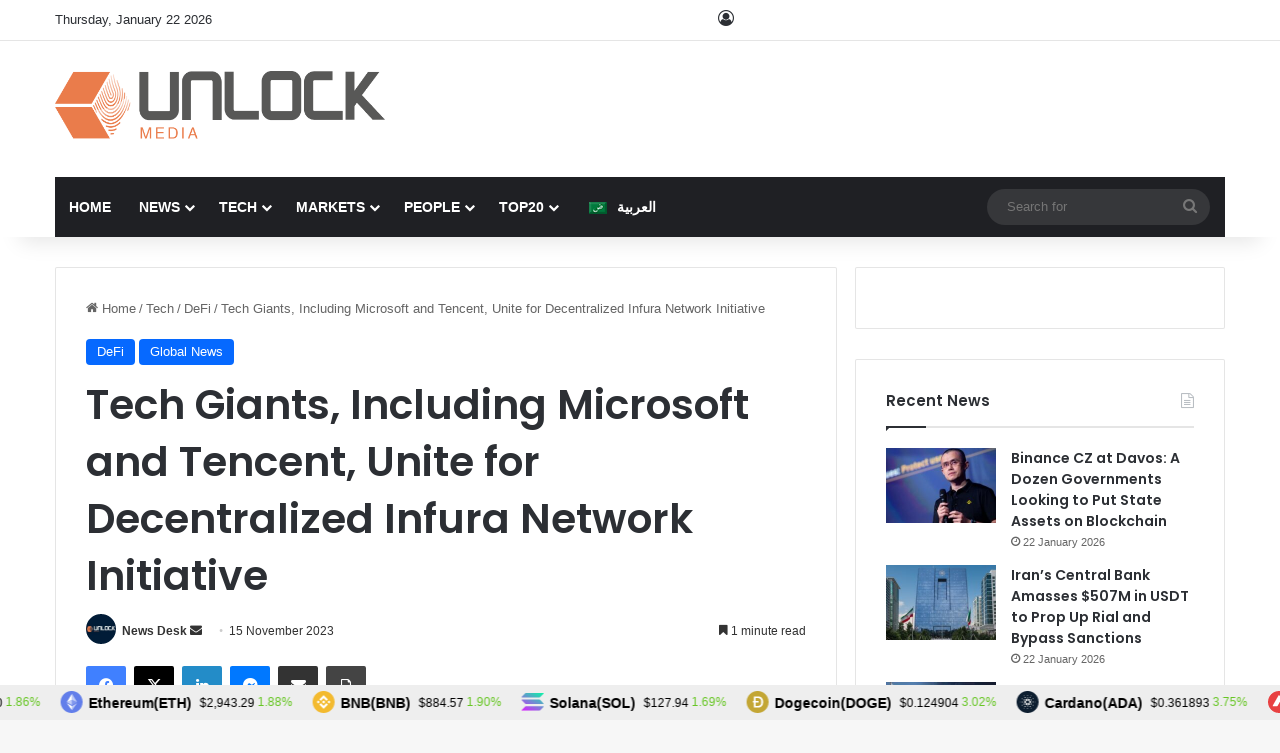

--- FILE ---
content_type: text/html; charset=utf-8
request_url: https://www.google.com/recaptcha/api2/anchor?ar=1&k=6Lexo0EcAAAAAGhgIluKcq3anzVxvppbPEHWlX_m&co=aHR0cHM6Ly93d3cudW5sb2NrLWJjLmNvbTo0NDM.&hl=en&v=PoyoqOPhxBO7pBk68S4YbpHZ&size=invisible&anchor-ms=20000&execute-ms=30000&cb=fikfnlrhvo0a
body_size: 49854
content:
<!DOCTYPE HTML><html dir="ltr" lang="en"><head><meta http-equiv="Content-Type" content="text/html; charset=UTF-8">
<meta http-equiv="X-UA-Compatible" content="IE=edge">
<title>reCAPTCHA</title>
<style type="text/css">
/* cyrillic-ext */
@font-face {
  font-family: 'Roboto';
  font-style: normal;
  font-weight: 400;
  font-stretch: 100%;
  src: url(//fonts.gstatic.com/s/roboto/v48/KFO7CnqEu92Fr1ME7kSn66aGLdTylUAMa3GUBHMdazTgWw.woff2) format('woff2');
  unicode-range: U+0460-052F, U+1C80-1C8A, U+20B4, U+2DE0-2DFF, U+A640-A69F, U+FE2E-FE2F;
}
/* cyrillic */
@font-face {
  font-family: 'Roboto';
  font-style: normal;
  font-weight: 400;
  font-stretch: 100%;
  src: url(//fonts.gstatic.com/s/roboto/v48/KFO7CnqEu92Fr1ME7kSn66aGLdTylUAMa3iUBHMdazTgWw.woff2) format('woff2');
  unicode-range: U+0301, U+0400-045F, U+0490-0491, U+04B0-04B1, U+2116;
}
/* greek-ext */
@font-face {
  font-family: 'Roboto';
  font-style: normal;
  font-weight: 400;
  font-stretch: 100%;
  src: url(//fonts.gstatic.com/s/roboto/v48/KFO7CnqEu92Fr1ME7kSn66aGLdTylUAMa3CUBHMdazTgWw.woff2) format('woff2');
  unicode-range: U+1F00-1FFF;
}
/* greek */
@font-face {
  font-family: 'Roboto';
  font-style: normal;
  font-weight: 400;
  font-stretch: 100%;
  src: url(//fonts.gstatic.com/s/roboto/v48/KFO7CnqEu92Fr1ME7kSn66aGLdTylUAMa3-UBHMdazTgWw.woff2) format('woff2');
  unicode-range: U+0370-0377, U+037A-037F, U+0384-038A, U+038C, U+038E-03A1, U+03A3-03FF;
}
/* math */
@font-face {
  font-family: 'Roboto';
  font-style: normal;
  font-weight: 400;
  font-stretch: 100%;
  src: url(//fonts.gstatic.com/s/roboto/v48/KFO7CnqEu92Fr1ME7kSn66aGLdTylUAMawCUBHMdazTgWw.woff2) format('woff2');
  unicode-range: U+0302-0303, U+0305, U+0307-0308, U+0310, U+0312, U+0315, U+031A, U+0326-0327, U+032C, U+032F-0330, U+0332-0333, U+0338, U+033A, U+0346, U+034D, U+0391-03A1, U+03A3-03A9, U+03B1-03C9, U+03D1, U+03D5-03D6, U+03F0-03F1, U+03F4-03F5, U+2016-2017, U+2034-2038, U+203C, U+2040, U+2043, U+2047, U+2050, U+2057, U+205F, U+2070-2071, U+2074-208E, U+2090-209C, U+20D0-20DC, U+20E1, U+20E5-20EF, U+2100-2112, U+2114-2115, U+2117-2121, U+2123-214F, U+2190, U+2192, U+2194-21AE, U+21B0-21E5, U+21F1-21F2, U+21F4-2211, U+2213-2214, U+2216-22FF, U+2308-230B, U+2310, U+2319, U+231C-2321, U+2336-237A, U+237C, U+2395, U+239B-23B7, U+23D0, U+23DC-23E1, U+2474-2475, U+25AF, U+25B3, U+25B7, U+25BD, U+25C1, U+25CA, U+25CC, U+25FB, U+266D-266F, U+27C0-27FF, U+2900-2AFF, U+2B0E-2B11, U+2B30-2B4C, U+2BFE, U+3030, U+FF5B, U+FF5D, U+1D400-1D7FF, U+1EE00-1EEFF;
}
/* symbols */
@font-face {
  font-family: 'Roboto';
  font-style: normal;
  font-weight: 400;
  font-stretch: 100%;
  src: url(//fonts.gstatic.com/s/roboto/v48/KFO7CnqEu92Fr1ME7kSn66aGLdTylUAMaxKUBHMdazTgWw.woff2) format('woff2');
  unicode-range: U+0001-000C, U+000E-001F, U+007F-009F, U+20DD-20E0, U+20E2-20E4, U+2150-218F, U+2190, U+2192, U+2194-2199, U+21AF, U+21E6-21F0, U+21F3, U+2218-2219, U+2299, U+22C4-22C6, U+2300-243F, U+2440-244A, U+2460-24FF, U+25A0-27BF, U+2800-28FF, U+2921-2922, U+2981, U+29BF, U+29EB, U+2B00-2BFF, U+4DC0-4DFF, U+FFF9-FFFB, U+10140-1018E, U+10190-1019C, U+101A0, U+101D0-101FD, U+102E0-102FB, U+10E60-10E7E, U+1D2C0-1D2D3, U+1D2E0-1D37F, U+1F000-1F0FF, U+1F100-1F1AD, U+1F1E6-1F1FF, U+1F30D-1F30F, U+1F315, U+1F31C, U+1F31E, U+1F320-1F32C, U+1F336, U+1F378, U+1F37D, U+1F382, U+1F393-1F39F, U+1F3A7-1F3A8, U+1F3AC-1F3AF, U+1F3C2, U+1F3C4-1F3C6, U+1F3CA-1F3CE, U+1F3D4-1F3E0, U+1F3ED, U+1F3F1-1F3F3, U+1F3F5-1F3F7, U+1F408, U+1F415, U+1F41F, U+1F426, U+1F43F, U+1F441-1F442, U+1F444, U+1F446-1F449, U+1F44C-1F44E, U+1F453, U+1F46A, U+1F47D, U+1F4A3, U+1F4B0, U+1F4B3, U+1F4B9, U+1F4BB, U+1F4BF, U+1F4C8-1F4CB, U+1F4D6, U+1F4DA, U+1F4DF, U+1F4E3-1F4E6, U+1F4EA-1F4ED, U+1F4F7, U+1F4F9-1F4FB, U+1F4FD-1F4FE, U+1F503, U+1F507-1F50B, U+1F50D, U+1F512-1F513, U+1F53E-1F54A, U+1F54F-1F5FA, U+1F610, U+1F650-1F67F, U+1F687, U+1F68D, U+1F691, U+1F694, U+1F698, U+1F6AD, U+1F6B2, U+1F6B9-1F6BA, U+1F6BC, U+1F6C6-1F6CF, U+1F6D3-1F6D7, U+1F6E0-1F6EA, U+1F6F0-1F6F3, U+1F6F7-1F6FC, U+1F700-1F7FF, U+1F800-1F80B, U+1F810-1F847, U+1F850-1F859, U+1F860-1F887, U+1F890-1F8AD, U+1F8B0-1F8BB, U+1F8C0-1F8C1, U+1F900-1F90B, U+1F93B, U+1F946, U+1F984, U+1F996, U+1F9E9, U+1FA00-1FA6F, U+1FA70-1FA7C, U+1FA80-1FA89, U+1FA8F-1FAC6, U+1FACE-1FADC, U+1FADF-1FAE9, U+1FAF0-1FAF8, U+1FB00-1FBFF;
}
/* vietnamese */
@font-face {
  font-family: 'Roboto';
  font-style: normal;
  font-weight: 400;
  font-stretch: 100%;
  src: url(//fonts.gstatic.com/s/roboto/v48/KFO7CnqEu92Fr1ME7kSn66aGLdTylUAMa3OUBHMdazTgWw.woff2) format('woff2');
  unicode-range: U+0102-0103, U+0110-0111, U+0128-0129, U+0168-0169, U+01A0-01A1, U+01AF-01B0, U+0300-0301, U+0303-0304, U+0308-0309, U+0323, U+0329, U+1EA0-1EF9, U+20AB;
}
/* latin-ext */
@font-face {
  font-family: 'Roboto';
  font-style: normal;
  font-weight: 400;
  font-stretch: 100%;
  src: url(//fonts.gstatic.com/s/roboto/v48/KFO7CnqEu92Fr1ME7kSn66aGLdTylUAMa3KUBHMdazTgWw.woff2) format('woff2');
  unicode-range: U+0100-02BA, U+02BD-02C5, U+02C7-02CC, U+02CE-02D7, U+02DD-02FF, U+0304, U+0308, U+0329, U+1D00-1DBF, U+1E00-1E9F, U+1EF2-1EFF, U+2020, U+20A0-20AB, U+20AD-20C0, U+2113, U+2C60-2C7F, U+A720-A7FF;
}
/* latin */
@font-face {
  font-family: 'Roboto';
  font-style: normal;
  font-weight: 400;
  font-stretch: 100%;
  src: url(//fonts.gstatic.com/s/roboto/v48/KFO7CnqEu92Fr1ME7kSn66aGLdTylUAMa3yUBHMdazQ.woff2) format('woff2');
  unicode-range: U+0000-00FF, U+0131, U+0152-0153, U+02BB-02BC, U+02C6, U+02DA, U+02DC, U+0304, U+0308, U+0329, U+2000-206F, U+20AC, U+2122, U+2191, U+2193, U+2212, U+2215, U+FEFF, U+FFFD;
}
/* cyrillic-ext */
@font-face {
  font-family: 'Roboto';
  font-style: normal;
  font-weight: 500;
  font-stretch: 100%;
  src: url(//fonts.gstatic.com/s/roboto/v48/KFO7CnqEu92Fr1ME7kSn66aGLdTylUAMa3GUBHMdazTgWw.woff2) format('woff2');
  unicode-range: U+0460-052F, U+1C80-1C8A, U+20B4, U+2DE0-2DFF, U+A640-A69F, U+FE2E-FE2F;
}
/* cyrillic */
@font-face {
  font-family: 'Roboto';
  font-style: normal;
  font-weight: 500;
  font-stretch: 100%;
  src: url(//fonts.gstatic.com/s/roboto/v48/KFO7CnqEu92Fr1ME7kSn66aGLdTylUAMa3iUBHMdazTgWw.woff2) format('woff2');
  unicode-range: U+0301, U+0400-045F, U+0490-0491, U+04B0-04B1, U+2116;
}
/* greek-ext */
@font-face {
  font-family: 'Roboto';
  font-style: normal;
  font-weight: 500;
  font-stretch: 100%;
  src: url(//fonts.gstatic.com/s/roboto/v48/KFO7CnqEu92Fr1ME7kSn66aGLdTylUAMa3CUBHMdazTgWw.woff2) format('woff2');
  unicode-range: U+1F00-1FFF;
}
/* greek */
@font-face {
  font-family: 'Roboto';
  font-style: normal;
  font-weight: 500;
  font-stretch: 100%;
  src: url(//fonts.gstatic.com/s/roboto/v48/KFO7CnqEu92Fr1ME7kSn66aGLdTylUAMa3-UBHMdazTgWw.woff2) format('woff2');
  unicode-range: U+0370-0377, U+037A-037F, U+0384-038A, U+038C, U+038E-03A1, U+03A3-03FF;
}
/* math */
@font-face {
  font-family: 'Roboto';
  font-style: normal;
  font-weight: 500;
  font-stretch: 100%;
  src: url(//fonts.gstatic.com/s/roboto/v48/KFO7CnqEu92Fr1ME7kSn66aGLdTylUAMawCUBHMdazTgWw.woff2) format('woff2');
  unicode-range: U+0302-0303, U+0305, U+0307-0308, U+0310, U+0312, U+0315, U+031A, U+0326-0327, U+032C, U+032F-0330, U+0332-0333, U+0338, U+033A, U+0346, U+034D, U+0391-03A1, U+03A3-03A9, U+03B1-03C9, U+03D1, U+03D5-03D6, U+03F0-03F1, U+03F4-03F5, U+2016-2017, U+2034-2038, U+203C, U+2040, U+2043, U+2047, U+2050, U+2057, U+205F, U+2070-2071, U+2074-208E, U+2090-209C, U+20D0-20DC, U+20E1, U+20E5-20EF, U+2100-2112, U+2114-2115, U+2117-2121, U+2123-214F, U+2190, U+2192, U+2194-21AE, U+21B0-21E5, U+21F1-21F2, U+21F4-2211, U+2213-2214, U+2216-22FF, U+2308-230B, U+2310, U+2319, U+231C-2321, U+2336-237A, U+237C, U+2395, U+239B-23B7, U+23D0, U+23DC-23E1, U+2474-2475, U+25AF, U+25B3, U+25B7, U+25BD, U+25C1, U+25CA, U+25CC, U+25FB, U+266D-266F, U+27C0-27FF, U+2900-2AFF, U+2B0E-2B11, U+2B30-2B4C, U+2BFE, U+3030, U+FF5B, U+FF5D, U+1D400-1D7FF, U+1EE00-1EEFF;
}
/* symbols */
@font-face {
  font-family: 'Roboto';
  font-style: normal;
  font-weight: 500;
  font-stretch: 100%;
  src: url(//fonts.gstatic.com/s/roboto/v48/KFO7CnqEu92Fr1ME7kSn66aGLdTylUAMaxKUBHMdazTgWw.woff2) format('woff2');
  unicode-range: U+0001-000C, U+000E-001F, U+007F-009F, U+20DD-20E0, U+20E2-20E4, U+2150-218F, U+2190, U+2192, U+2194-2199, U+21AF, U+21E6-21F0, U+21F3, U+2218-2219, U+2299, U+22C4-22C6, U+2300-243F, U+2440-244A, U+2460-24FF, U+25A0-27BF, U+2800-28FF, U+2921-2922, U+2981, U+29BF, U+29EB, U+2B00-2BFF, U+4DC0-4DFF, U+FFF9-FFFB, U+10140-1018E, U+10190-1019C, U+101A0, U+101D0-101FD, U+102E0-102FB, U+10E60-10E7E, U+1D2C0-1D2D3, U+1D2E0-1D37F, U+1F000-1F0FF, U+1F100-1F1AD, U+1F1E6-1F1FF, U+1F30D-1F30F, U+1F315, U+1F31C, U+1F31E, U+1F320-1F32C, U+1F336, U+1F378, U+1F37D, U+1F382, U+1F393-1F39F, U+1F3A7-1F3A8, U+1F3AC-1F3AF, U+1F3C2, U+1F3C4-1F3C6, U+1F3CA-1F3CE, U+1F3D4-1F3E0, U+1F3ED, U+1F3F1-1F3F3, U+1F3F5-1F3F7, U+1F408, U+1F415, U+1F41F, U+1F426, U+1F43F, U+1F441-1F442, U+1F444, U+1F446-1F449, U+1F44C-1F44E, U+1F453, U+1F46A, U+1F47D, U+1F4A3, U+1F4B0, U+1F4B3, U+1F4B9, U+1F4BB, U+1F4BF, U+1F4C8-1F4CB, U+1F4D6, U+1F4DA, U+1F4DF, U+1F4E3-1F4E6, U+1F4EA-1F4ED, U+1F4F7, U+1F4F9-1F4FB, U+1F4FD-1F4FE, U+1F503, U+1F507-1F50B, U+1F50D, U+1F512-1F513, U+1F53E-1F54A, U+1F54F-1F5FA, U+1F610, U+1F650-1F67F, U+1F687, U+1F68D, U+1F691, U+1F694, U+1F698, U+1F6AD, U+1F6B2, U+1F6B9-1F6BA, U+1F6BC, U+1F6C6-1F6CF, U+1F6D3-1F6D7, U+1F6E0-1F6EA, U+1F6F0-1F6F3, U+1F6F7-1F6FC, U+1F700-1F7FF, U+1F800-1F80B, U+1F810-1F847, U+1F850-1F859, U+1F860-1F887, U+1F890-1F8AD, U+1F8B0-1F8BB, U+1F8C0-1F8C1, U+1F900-1F90B, U+1F93B, U+1F946, U+1F984, U+1F996, U+1F9E9, U+1FA00-1FA6F, U+1FA70-1FA7C, U+1FA80-1FA89, U+1FA8F-1FAC6, U+1FACE-1FADC, U+1FADF-1FAE9, U+1FAF0-1FAF8, U+1FB00-1FBFF;
}
/* vietnamese */
@font-face {
  font-family: 'Roboto';
  font-style: normal;
  font-weight: 500;
  font-stretch: 100%;
  src: url(//fonts.gstatic.com/s/roboto/v48/KFO7CnqEu92Fr1ME7kSn66aGLdTylUAMa3OUBHMdazTgWw.woff2) format('woff2');
  unicode-range: U+0102-0103, U+0110-0111, U+0128-0129, U+0168-0169, U+01A0-01A1, U+01AF-01B0, U+0300-0301, U+0303-0304, U+0308-0309, U+0323, U+0329, U+1EA0-1EF9, U+20AB;
}
/* latin-ext */
@font-face {
  font-family: 'Roboto';
  font-style: normal;
  font-weight: 500;
  font-stretch: 100%;
  src: url(//fonts.gstatic.com/s/roboto/v48/KFO7CnqEu92Fr1ME7kSn66aGLdTylUAMa3KUBHMdazTgWw.woff2) format('woff2');
  unicode-range: U+0100-02BA, U+02BD-02C5, U+02C7-02CC, U+02CE-02D7, U+02DD-02FF, U+0304, U+0308, U+0329, U+1D00-1DBF, U+1E00-1E9F, U+1EF2-1EFF, U+2020, U+20A0-20AB, U+20AD-20C0, U+2113, U+2C60-2C7F, U+A720-A7FF;
}
/* latin */
@font-face {
  font-family: 'Roboto';
  font-style: normal;
  font-weight: 500;
  font-stretch: 100%;
  src: url(//fonts.gstatic.com/s/roboto/v48/KFO7CnqEu92Fr1ME7kSn66aGLdTylUAMa3yUBHMdazQ.woff2) format('woff2');
  unicode-range: U+0000-00FF, U+0131, U+0152-0153, U+02BB-02BC, U+02C6, U+02DA, U+02DC, U+0304, U+0308, U+0329, U+2000-206F, U+20AC, U+2122, U+2191, U+2193, U+2212, U+2215, U+FEFF, U+FFFD;
}
/* cyrillic-ext */
@font-face {
  font-family: 'Roboto';
  font-style: normal;
  font-weight: 900;
  font-stretch: 100%;
  src: url(//fonts.gstatic.com/s/roboto/v48/KFO7CnqEu92Fr1ME7kSn66aGLdTylUAMa3GUBHMdazTgWw.woff2) format('woff2');
  unicode-range: U+0460-052F, U+1C80-1C8A, U+20B4, U+2DE0-2DFF, U+A640-A69F, U+FE2E-FE2F;
}
/* cyrillic */
@font-face {
  font-family: 'Roboto';
  font-style: normal;
  font-weight: 900;
  font-stretch: 100%;
  src: url(//fonts.gstatic.com/s/roboto/v48/KFO7CnqEu92Fr1ME7kSn66aGLdTylUAMa3iUBHMdazTgWw.woff2) format('woff2');
  unicode-range: U+0301, U+0400-045F, U+0490-0491, U+04B0-04B1, U+2116;
}
/* greek-ext */
@font-face {
  font-family: 'Roboto';
  font-style: normal;
  font-weight: 900;
  font-stretch: 100%;
  src: url(//fonts.gstatic.com/s/roboto/v48/KFO7CnqEu92Fr1ME7kSn66aGLdTylUAMa3CUBHMdazTgWw.woff2) format('woff2');
  unicode-range: U+1F00-1FFF;
}
/* greek */
@font-face {
  font-family: 'Roboto';
  font-style: normal;
  font-weight: 900;
  font-stretch: 100%;
  src: url(//fonts.gstatic.com/s/roboto/v48/KFO7CnqEu92Fr1ME7kSn66aGLdTylUAMa3-UBHMdazTgWw.woff2) format('woff2');
  unicode-range: U+0370-0377, U+037A-037F, U+0384-038A, U+038C, U+038E-03A1, U+03A3-03FF;
}
/* math */
@font-face {
  font-family: 'Roboto';
  font-style: normal;
  font-weight: 900;
  font-stretch: 100%;
  src: url(//fonts.gstatic.com/s/roboto/v48/KFO7CnqEu92Fr1ME7kSn66aGLdTylUAMawCUBHMdazTgWw.woff2) format('woff2');
  unicode-range: U+0302-0303, U+0305, U+0307-0308, U+0310, U+0312, U+0315, U+031A, U+0326-0327, U+032C, U+032F-0330, U+0332-0333, U+0338, U+033A, U+0346, U+034D, U+0391-03A1, U+03A3-03A9, U+03B1-03C9, U+03D1, U+03D5-03D6, U+03F0-03F1, U+03F4-03F5, U+2016-2017, U+2034-2038, U+203C, U+2040, U+2043, U+2047, U+2050, U+2057, U+205F, U+2070-2071, U+2074-208E, U+2090-209C, U+20D0-20DC, U+20E1, U+20E5-20EF, U+2100-2112, U+2114-2115, U+2117-2121, U+2123-214F, U+2190, U+2192, U+2194-21AE, U+21B0-21E5, U+21F1-21F2, U+21F4-2211, U+2213-2214, U+2216-22FF, U+2308-230B, U+2310, U+2319, U+231C-2321, U+2336-237A, U+237C, U+2395, U+239B-23B7, U+23D0, U+23DC-23E1, U+2474-2475, U+25AF, U+25B3, U+25B7, U+25BD, U+25C1, U+25CA, U+25CC, U+25FB, U+266D-266F, U+27C0-27FF, U+2900-2AFF, U+2B0E-2B11, U+2B30-2B4C, U+2BFE, U+3030, U+FF5B, U+FF5D, U+1D400-1D7FF, U+1EE00-1EEFF;
}
/* symbols */
@font-face {
  font-family: 'Roboto';
  font-style: normal;
  font-weight: 900;
  font-stretch: 100%;
  src: url(//fonts.gstatic.com/s/roboto/v48/KFO7CnqEu92Fr1ME7kSn66aGLdTylUAMaxKUBHMdazTgWw.woff2) format('woff2');
  unicode-range: U+0001-000C, U+000E-001F, U+007F-009F, U+20DD-20E0, U+20E2-20E4, U+2150-218F, U+2190, U+2192, U+2194-2199, U+21AF, U+21E6-21F0, U+21F3, U+2218-2219, U+2299, U+22C4-22C6, U+2300-243F, U+2440-244A, U+2460-24FF, U+25A0-27BF, U+2800-28FF, U+2921-2922, U+2981, U+29BF, U+29EB, U+2B00-2BFF, U+4DC0-4DFF, U+FFF9-FFFB, U+10140-1018E, U+10190-1019C, U+101A0, U+101D0-101FD, U+102E0-102FB, U+10E60-10E7E, U+1D2C0-1D2D3, U+1D2E0-1D37F, U+1F000-1F0FF, U+1F100-1F1AD, U+1F1E6-1F1FF, U+1F30D-1F30F, U+1F315, U+1F31C, U+1F31E, U+1F320-1F32C, U+1F336, U+1F378, U+1F37D, U+1F382, U+1F393-1F39F, U+1F3A7-1F3A8, U+1F3AC-1F3AF, U+1F3C2, U+1F3C4-1F3C6, U+1F3CA-1F3CE, U+1F3D4-1F3E0, U+1F3ED, U+1F3F1-1F3F3, U+1F3F5-1F3F7, U+1F408, U+1F415, U+1F41F, U+1F426, U+1F43F, U+1F441-1F442, U+1F444, U+1F446-1F449, U+1F44C-1F44E, U+1F453, U+1F46A, U+1F47D, U+1F4A3, U+1F4B0, U+1F4B3, U+1F4B9, U+1F4BB, U+1F4BF, U+1F4C8-1F4CB, U+1F4D6, U+1F4DA, U+1F4DF, U+1F4E3-1F4E6, U+1F4EA-1F4ED, U+1F4F7, U+1F4F9-1F4FB, U+1F4FD-1F4FE, U+1F503, U+1F507-1F50B, U+1F50D, U+1F512-1F513, U+1F53E-1F54A, U+1F54F-1F5FA, U+1F610, U+1F650-1F67F, U+1F687, U+1F68D, U+1F691, U+1F694, U+1F698, U+1F6AD, U+1F6B2, U+1F6B9-1F6BA, U+1F6BC, U+1F6C6-1F6CF, U+1F6D3-1F6D7, U+1F6E0-1F6EA, U+1F6F0-1F6F3, U+1F6F7-1F6FC, U+1F700-1F7FF, U+1F800-1F80B, U+1F810-1F847, U+1F850-1F859, U+1F860-1F887, U+1F890-1F8AD, U+1F8B0-1F8BB, U+1F8C0-1F8C1, U+1F900-1F90B, U+1F93B, U+1F946, U+1F984, U+1F996, U+1F9E9, U+1FA00-1FA6F, U+1FA70-1FA7C, U+1FA80-1FA89, U+1FA8F-1FAC6, U+1FACE-1FADC, U+1FADF-1FAE9, U+1FAF0-1FAF8, U+1FB00-1FBFF;
}
/* vietnamese */
@font-face {
  font-family: 'Roboto';
  font-style: normal;
  font-weight: 900;
  font-stretch: 100%;
  src: url(//fonts.gstatic.com/s/roboto/v48/KFO7CnqEu92Fr1ME7kSn66aGLdTylUAMa3OUBHMdazTgWw.woff2) format('woff2');
  unicode-range: U+0102-0103, U+0110-0111, U+0128-0129, U+0168-0169, U+01A0-01A1, U+01AF-01B0, U+0300-0301, U+0303-0304, U+0308-0309, U+0323, U+0329, U+1EA0-1EF9, U+20AB;
}
/* latin-ext */
@font-face {
  font-family: 'Roboto';
  font-style: normal;
  font-weight: 900;
  font-stretch: 100%;
  src: url(//fonts.gstatic.com/s/roboto/v48/KFO7CnqEu92Fr1ME7kSn66aGLdTylUAMa3KUBHMdazTgWw.woff2) format('woff2');
  unicode-range: U+0100-02BA, U+02BD-02C5, U+02C7-02CC, U+02CE-02D7, U+02DD-02FF, U+0304, U+0308, U+0329, U+1D00-1DBF, U+1E00-1E9F, U+1EF2-1EFF, U+2020, U+20A0-20AB, U+20AD-20C0, U+2113, U+2C60-2C7F, U+A720-A7FF;
}
/* latin */
@font-face {
  font-family: 'Roboto';
  font-style: normal;
  font-weight: 900;
  font-stretch: 100%;
  src: url(//fonts.gstatic.com/s/roboto/v48/KFO7CnqEu92Fr1ME7kSn66aGLdTylUAMa3yUBHMdazQ.woff2) format('woff2');
  unicode-range: U+0000-00FF, U+0131, U+0152-0153, U+02BB-02BC, U+02C6, U+02DA, U+02DC, U+0304, U+0308, U+0329, U+2000-206F, U+20AC, U+2122, U+2191, U+2193, U+2212, U+2215, U+FEFF, U+FFFD;
}

</style>
<link rel="stylesheet" type="text/css" href="https://www.gstatic.com/recaptcha/releases/PoyoqOPhxBO7pBk68S4YbpHZ/styles__ltr.css">
<script nonce="XB5bMK688NrvPXcgl6lyBQ" type="text/javascript">window['__recaptcha_api'] = 'https://www.google.com/recaptcha/api2/';</script>
<script type="text/javascript" src="https://www.gstatic.com/recaptcha/releases/PoyoqOPhxBO7pBk68S4YbpHZ/recaptcha__en.js" nonce="XB5bMK688NrvPXcgl6lyBQ">
      
    </script></head>
<body><div id="rc-anchor-alert" class="rc-anchor-alert"></div>
<input type="hidden" id="recaptcha-token" value="[base64]">
<script type="text/javascript" nonce="XB5bMK688NrvPXcgl6lyBQ">
      recaptcha.anchor.Main.init("[\x22ainput\x22,[\x22bgdata\x22,\x22\x22,\[base64]/[base64]/[base64]/[base64]/[base64]/UltsKytdPUU6KEU8MjA0OD9SW2wrK109RT4+NnwxOTI6KChFJjY0NTEyKT09NTUyOTYmJk0rMTxjLmxlbmd0aCYmKGMuY2hhckNvZGVBdChNKzEpJjY0NTEyKT09NTYzMjA/[base64]/[base64]/[base64]/[base64]/[base64]/[base64]/[base64]\x22,\[base64]\\u003d\x22,\x22f0I4woRMflZ3w4HDrMO/w6LCoA0xwolSXCMWwrRCw5/CiBt6wptHMMKjwp3CtMOvw6Anw7ltFMObwqbDtMKbJcOxwo3Dh2HDii3Cu8Oawp/DpS0sPz1Cwp/Dnh7DlcKUAx/CvjhDw5zDlRjCrBw8w5RZwqPDtsOgwpZdwrbCsAHDh8Orwr0yLiMvwrkLEsKPw7zCuU/DnkXCpyTCrsOuw4hRwpfDkMKDwpvCrTFhZMORwo3DvMKRwowUFFbDsMOhwrM9QcKsw4LCrMO9w6nDpcKCw67DjSPDhcKVwoJfw4B/[base64]/DvxPCusKVw5srw5HDtsORZsOxMcKyVsK0RMOEwpIEcsOTCmcBUMKGw6fCm8O9wqXCr8K6w43CmsOQPH14LG/[base64]/w64hwoDDgyZuZsOjQ8O1w6PDncO5cgI3wpHDlgZDXxNfMxbDm8KrWMKdcjA+UsOTQsKPwqbDm8OFw4bDpMKLeGXCucOKQcOhw53DnsO+dXzDj1giw6rDosKXSRLCtcO0worDuGPCh8OuScOmTcO4UMKKw5/[base64]/VzzDrUzDmsOYw5Uzw4NOw5pfMsO2wphCAsKBwp4uSAgbwqvDssK5D8ODRxIVwqo1ZMK7wr5cD0hcw6XDrcOUw6Mbc0rCv8OdPMOxwr7Cl8OTw6fDsizDtMKOLhLDgmXCmELDqBVPAsKxwrDCtjbCmlc8Hz/DrRI0wpbDl8OlF24Pw5N7wroewoPDjMOUw5oswroJwoPDrcKUc8OyesOhCcKEwozClcKfwo0id8ObdVtew5TCgMKRbXVQIEc8YEJdw5bComsCJhkKE2rDtSHDkSnCpitKwqLCpww4w77CuRPDjMOrw5IgWzc2J8KgCGnDmsKQw5M3RQLCj14Vw6/Dp8KJYMO1FQTDvClCwqEQwqQKBMObCcOsw73CnMOnwpNWDiN/aAPDkCHCpRPDncOSw60RH8KKwq7DiVsNZkPDsEjDrMKJw7zCoyxFw6DCtMKeCMOoGHMQwrvCpUs5woxUH8OowrTCpm/CqcK8wp1cAMO9w4/ChTfDgC3DnsKuECR+wpsyNmcYQcKfwrIIEiHChcOKw54Yw4DDlcKKFwwlwpR/wobDtcK4cw0eWMK2JVNGwpcOw7TDgQ44OsKww5lLKEl6W0QGORgww7dgPsOHbsO+HhzCusOSK0HDhUfDvsKvQ8OudE0HZcOyw5MYY8OIRxzDgsOdGcOdw51Iwrs4Cn/Cr8OHT8K8bGPCt8K9w40Jw4MMwpLCscOhw6tdUEIvScK2w6cCLMOqwp4Pw5tjwpRMAMKfX3zDksO/[base64]/DgMOzWcKTwqvCgQcxwrFaUVXDug/DrS4Ow5glBz/[base64]/wrPDvMKdGcKNQcKewqZewqLCkB82wpQVWX3DmUsMw68oG0nCk8OxRiFWXnTDicO/[base64]/esOOfsOfEsKUw7nCqiwbw7ZFw4Qxw7Ylw6PCtMKkwq3DvnzDlUPDuG57WcOmQcKFw5RBw7nDrzLDlsOfU8ODw5gKTw0aw4Vowqpha8O2wp0YOg8yw4rCn1YaRMOMTBfCphppwrsxezbChcO/AMONw6fCs0wMw7HChcKecADDoWtWw6EwN8KycMO+VytBJsK4woPCoMO8YV9HSyZiw5TCuhfDqFrDrcKyNj0JBsORFMOcwosYccOyw6nDpTHDvF7DlSjDmEoDwoNiTnVKw47CksK2QhLDqcODw7jCn0kqw4olw4PDmUvCjcKgFsObwobDhsKew7jCt1/Dn8ORwpNENXPDqcKlwrPDlTBRw7UNCTLDnGNOS8OAwojDoANHw650JwzDscKNfz9OT0dbw7bCssK/BkvDmQEgwpEow57DjsOYW8OXc8KCw7lNwrYTN8KFw6nCu8O/c1HCqQzDmg4Nwq/ClTgLDMK4STp1PEtrwp7CtcK2BTN5cirCgsKVwqBSw4rCgMONY8O5X8Kow4DCjAIaLUHDm3sPw6QQwoHDiMOoQGkiwpzCmhRnw6LClsOwM8OWeMKYC19Aw5jDtRjCq3jCl3lLecK6w5hXfzQswp5SaxnCoBYxe8KOwrXCkQxpw5TCmD/[base64]/CrQBlIcO5w5XDt8OGXSnDqsORwqkeOWE/w4cOw7DCg8O+DMOTw47CvcKBw4JJwql2w6YswpXDt8O0U8OkdAfCnsOoXRc7O1jDoy15XX7Cj8KxS8O3wpEsw59swo5ww4zCrsKbw75kw63Cv8KVw5Flw5zDv8Oewp0QB8OONMOGdsOJFyVWIDLCs8OHIsKRw6LDpsKHw4vCrTs1wpHCkDwQM1fDqXfDnEjCi8OYVE/CtcKbCwccw7fCjMOxw4dhS8Kqw7svw5knwrA3Cz1VbMKzwpNYwoPCgFXDlMKVGVPDvjLDksOCwoVLfmhtMB/Cn8OgBMKhaMK3X8ODw5Y3w6fDrMO0LMOSw4N1KMOZR3vDojhvwprCn8Onw4EDw6DCqcKHwoMhcMOdbMKyHMOnKMOELXPCgxJkwqNfw7/DlH1dwonCicO6w73DrjdSD8OWw7lFREN1wopVw7tsDcK/RcKww47DmD8/YMKOK2HDlUcvw4krWknCisOyw4slwoTDp8OKBWVUwop6b0ZFwo9HY8OZwrdrKcOcwqHDtR5zwp/[base64]/[base64]/CsRbCtybDpMKzZ1ceHsO6T8KwwptFw4zDmlTCrMO+wqnCi8OZw6tTZVRfLMOPQCzDjsK4ETl8w5g2wq/[base64]/Cq0LDrcK3w7tCK8OuZlEXZsKkFcK7VcKWGFF6PMKHwp4sC07CisKCSMOFw58fw60ZaXdOw4NuwrzDrsKWR8Klwp46w7HDnMO3wpPDsRssYsKDw7TDnU3DoMKaw6o/wqguwpzCvcOjwq/[base64]/CjMK9OCHDox4Fw5N7HXd8HcO2w51eAsKiw4LCnmzCqnPDrsO3w7XDnjNvw7PDmB1lGcOPwqrDtB3Cmzs1w6DCj0QVwo3CtMKuR8KVSMKFw4/Cl15TewTCv30bwpA5YCXCvU4QwrPCpMKJTkluwohpwo5YwpxJw68KE8KNUcOXwrAnwrouUjXCg3l6fsOTwpDCgxhqwrQKwrLDnMOGC8O4D8OYBB8gwrs7wpLCsMOrfsKCPFJ0OsOtKh7DphzDiU/CtcKeZsOywp4KNsKLwozCtlYPw6jCjcOAUcKzwpjCvArDkH10wqMmw5QGwr1jw6gZw7xzasKNQsKBw7fDj8OnJMKmfWDCmw8xbcKwwqnDoMO9wqN0FMO9QsOgwo7Do8Keenliw6/CsXnDn8KCB8K3w5PCthzCtjBxb8OVEj90DMOEw6BCwqQawozDrcOePjJyw5HChSrCusK2eD9gw5XCqzzCgcO/wrjDtxjCqRQgK2HClHdvSMKww7zCiy3Dn8K5BybCv0BFOWkDdMKsWD7Cn8O/wr97w5olw6hKDMKJwrrDqcOLwoXDul3CjRs+IsKfG8ONCk/CpsOWZgM2asOuVUZRHDjClsOSwq7DtnDDk8KKw7cBw5ADw6MFwok/flnChMOEG8K3EcO5JMKxQcKlwqUZw4ZZbGYLElUIwofCkBzCiF8AwpfCh8OPMTsDB1XDn8K7JFJyH8KOcyDDssOaRBxJwqY0wqvCtcOLEVLClQrCksOBwqbCp8O+Gx/CsgjDnGXCoMKkR3bDtEZaLBTCp28zw4jDvsOjBy7DpRoIwoLCicKIw4HCpsKXSVRGXSM2H8Ocwp9xOMKpOnx5wqEuw67Cim/[base64]/Co8KOdWQtGH/ClAIFw7UeYn0PwpZcwoMVQEjDv8ORwrHCj2oMQ8KONcKdaMOpSW4SD8KLFsKmwrkEw6LCpTwOFC/DlxweC8KVLVcgOSkmOTY2BR/DpGzCjGfCjSQUwrYVw6VmRMKqUUsyJMKow5vCiMORw6HCvHpww7wAQ8KyJcO/TkvDmnNew69IJmzDrjXCuMO0w7vCtl95UifChz1aYsO5wqNfCgBoTz9rZXpVElzCpHjCpsKHDT/DoDPDgADCrQLCpTTDm37DvGjDs8OPV8KAN0XCqcOcS3tQGAptJzvCh29sQVZvScOGw73DvsOJNsO0ccOfbsK/eTARTn9kw6rClsOvMFtJw7fDoX3CgsK9w4DCsm7CiFkHw7B2wqwobcKEw4XDn2ouw5fDhXjCu8OdI8Kqw6h8EMKnZXVrEsKNwrl7wr3DnQ/Ch8OEw5zDicKSwpwjw5/DmnDDlcKgO8KFwpfCkcKSwrjCknbChH9+dFPCnXY3wqw0w7PCpCnClMKEwonDumQJaMOcw5TDlcO3GMO1wphEw47DucOiwq3DjMOWwoHCrcOGPDV4XjwSwqxfEsO9c8KJXw4BVgVUwoHDucOIwoFVwojDmglWwpUGwqvCkQfCqDU/wpbDoSzDncK7RiICezjCm8OuL8O1wpxmfcKgwqLDoizCk8KsKcO7MgfDvTICwqvCmiDCrhI3K8Kyw7LDqw/[base64]/CjMKWwoIjYBnDvcOfN0jCmsO9IVQvKcK2bcKjwrRlX07DjMOXw6rCqwbCkcKoRcKebsKJRsOSRBoyDsKmworDv2wnwptKPH3Dmy/DnDfCi8OfCTI8w43ClcODwrbDv8K8woQ/wr4Xw6ACwr5FwqACwpvDvcKlw7J6wrRKQUXCl8KgwpUYwo1nwqZeHcOxSMK3w5jCnMKXw4gcB3/Dl8Odw4bCjFLDk8KZw4DCisKVwp5/WMO0GsO3MMO9bMOwwp8ZVMKPVwFRwofDglMfwppCw73DrkHCkcO1DcKJAAfDjsOcw4PDtRgFwpMTK0Mtw4ghAcK1LMOwwoFYORMjwot4MV3CgUFZR8OhfShvbsKxw4TCgS5rQMO+dsKXTsK/CxTDp1PDusOnwojChsKMwoPDlsOTaMKpwqgtXsKHw4N+wrHClQRIwqhCw5nClh/DtCp0OsOnC8OKWSBswos0R8K+DcO7VVxqLl7Cvh/DlmbCtj3DnMOSY8OvwqnDhFMhwoYdRsOVKgHCqcKTw794Wwhfw54zwptZQMOKw5YOCmjCiiJ8w5Myw7cYUzw8w4nDtsKRanXCtnrCrMKuXMOiHcKbJFVjTsKAwpHCucKxwpo1dcKkw4YSByckITzDjcKvw7Vjw6sZb8KAwrVFGnRYDy/[base64]/DizgTPMOhWDwyXMKRM8K7HlLClzAXc3ZhNVkQEcK2w45sw403w4LDmsOVBsO4PsOuw4XDmsOcTGTCk8KYwrrDoV0XwrptwrzCkMKmNMO1BsOYGiBfwoAxe8OmFnE3wpTDnQPDsghnwrFxKyXDl8KYZVpgBhXDrMO4woApE8KDw5PDgsOzw6/DlTsrBnjCqsKOwpfDs2dwwqHDjsOswoQpwpvDrsKZwpbCo8KuaXQswrDCtkzDvFwSw7/CgsKVwqYoL8Odw6NLIcOEwo8PM8KJwpTCt8KxMsOUPcKuw4XCrXnDvsKRw5YOacKBa8KpIcObwrPCmsKODsOKMVXDqxApwqNvw4bDpsKmZsOcM8K+ZcKLNCwkSzHDrj3Dm8KbGDhfw6g2w5HDvWhkOSrClgEyVsKdK8K/w7nDmcOVwp/CiATCjnjDumFww5vCiirCtMOUwqXDtAvDqcKVwrVAw4Fdw4gsw4oYHAvCvETDu1Qbw7HDnSMYJ8KewqYiwrJXFcKJw4jCi8ONGMKfwp3DlDPCtBHCsijDoMK9CycGwo9pW14MwqTDmlomAlXChcKHTMKsYG/CpcOpcMOzScKzbFrDuzDDvMONZgUGesKLTsKywrTDslHDnGsFwq/Cm8OyVcOEw7nCr3HDrMOLw6jDjsKfP8O+wrPDjCtKw7NfNsKsw5XDomZsbSzDtwtXw7nCh8KDe8ONw7jDhsKPMMKUw4RqVcOCYMKlY8OsP0QFwr1AwplbwoxUwrnDmGFMwqttYmPCimE6woHDnMOoIQwZPmR2RA/CkMO+wrXDpAF2w64mHhpqL1t9wqgBRlwrOXozFU3CqAFew7vDixPCu8KNw7/CiVBGGGQWwo/[base64]/BcKrP8KMaMOwEWvCocKUw49hwqPDnRfDjjnCk8KhwowWJWYhMF/CoMOEwpzDjgHCicK7UsKnHzdfHsKEwp4CBcO5wokjasOewrN6f8OsHMOPw44rA8KZDMOpwr7DmkZ8w45YV0zDkXbCv8KLwprDt24fIjbDpMOuwps4w67ClcOPwqvDqnjCtUkCG0UCIMOAwr9tUMO4w5/[base64]/CrcOlDcKGVx3CrcKMw53Ck0dnLsO7w5fCuCw2w5dowpfDhA43w6IVUy9ca8O6wo9/wpomw7sfHlxNw4Mhwp9eYHcpMcOIw5nDgHxiw6daSzgUcGnDhMKCw7QQR8ORM8OTAcOQOcKawoXCijVpw7nChMKUZcKFw4sQKMKmCkdaFhcVwr9iwpkAMsOUKF/[base64]/CuU4NUCrClcO3w4lDwoEEwogqwrV0T0XCgnzDqcKDQcObBcOuWzonw4TChXsswp7CsnzCq8KeasOuM1rDk8OxwpDCjcK/w4wwwpLCh8OIwo/Dq0FxwocrMVbDosOKw7nCscKfKFQGOXwswo03PcK+wolBeMO2w6rDr8O4wpzDjcKtw4dpwq7Du8O+w69owrtCw5PDkw0CCsKMYlQ3wovDoMOTwqlKw4VBw5nDvD4KHMKGGMOAK0khCkIuKmhhfAvCqALDkAvCvMOWwoQvwp/CisO4UHAFcANYw5Ndc8OnwovDhMO7wqV9ZcK3wqsdfMO1w5slbMOSYVrDm8O1LibClsOqaWQCKcOtw4JGTBxnE3TCssOAYE5XCTDCuBJrw53Cq1YIw7bCtEHDmRx7wpzCrMONeB/[base64]/DlsKFPcKNw77DsnTDgsOtbcKlwp0NDTDDm8ORL8O8wqhjw5B8w6s2TcK2UW9GwpZfw4M9OsOmw63DtG47XMOxfRBawr/DhcKYwpdbw4w4w6x3wpLDu8Kia8OEPcKgwp5UwprDkXDDgsO6OF5fdsO9PcKCWHJ+dWPDmcKZR8Kiw75yBMKewqQ+wr5SwqVpP8KFwr/[base64]/Cr8ODw6Esc8KGeUnCjHnCtxvDp8OAwrvDuGzDo8KpMRktYzfCnmzDlcOyFsOlY1fCm8KvIHUqQ8Oze3PCgsKMHcO2w4N6Z149w7rDisKuwqfDpTM+wpnDscKONsKxPsOJXz/CpzdqUgTDpWXCqFrDnAY8wotGHMOlw6RcK8OuY8KtBcOkwphrJjLDm8Kjw49PCcOGwptqwqvCkC5jw4fDjz99f151UhrDi8OowrZkwp3DqcKKw5khw4bDtXk2w5cRRMKGYMOyN8K0wpHCj8KOARrClxpNwp0ywr8JwrcfwoN/GcOHwpPCqiYrNsOPGH/DucOKESDDhElLJGvDvB7ChkDDmsK5w59Rwq5VbSvDkiNLwq/CnMKFwrxzbsK/PgjDoCTDkcOcwp8QasKRw7xbcMOVwoXCmsKGw5jDuMKNwqNTw7cmX8KNwoAOwqHDkjtGHMORw73Cnz08wpHCqMOEFCthw6R2wpzCh8Kqwos9CsKBwpBNwofDgcOQCMKeOsK1w7IKHz7Ch8Ozw4kiDT/Dj3fChSkPwoDChk8wwoPCt8OqLcKhLD4aw4DDj8KeJw3Dj8KtL0PDo3jDqz7DgiIpUMO3OMKCAMO5w4Fnw489wpfDrcKywp/ClBrCiMOXwrg7w4vDqAbDhnRtFA8+ODHCncOHwqgZBMOzwqRNwrNNwqw1d8KBw4PCt8OFSTheDcOOwrRfw7LCqwxHL8KvakvCkcOlGMKyecOVw64ewpN/RMOUYMK/OcOswpzDqsKJw5HDncOPeAbDkcOmw4AgwpnDqnFGw6ZrwpfDlTc4wr/Cnz93wq7Du8K+NyoARcK2w451aGDDtWjCgcKPw6A/w4rCo13Ct8K5w6YlQV0xwqUNw4TClcKXRcO7wqjDosKlwqwiwofCiMKHwq8UA8O+wpgbwpzDlAgjEloTw4HDoms8w4bCg8KiDMO0wpFDOcKOcsOkwrc+wrLDvsOHwp3DihnDuF/[base64]/X8OSH8KVw7/DvcOjwrjDgAbCiMOyYsOWwpAbBkrDnQ7CucOyw7XCq8KIw53ClDjCqMO+wrgKesK9fcK3UHsRw6pww7EzWVUtIMOuWTHDmTLCr8O2TVPChDDDjlQlEsOowp/Cs8OZw5ZGw7ERw4wuWMOvVsOGRsKuwpIPJMKdwoczMyzCs8KGR8OOwoPCpsOEMMKsIgbCrEZpw7JvUjfDmi0mPcK5wpvCvFDDqD8hJMOdWT/[base64]/[base64]/DpsO6JD7ClGXCgnFvTGfDiQYjKcKkVMOFMmvCl3/DnsKqw7hgw6IAWSnCpMKWwpBBP3TCuhTDtURifsOfworDng5Nw6rDmsO+Nk9qw7bCmMOQFnbCmChWw4pkJMKkSsKxw7TDrkPDjcKkwp3CpcKfw60veMOgwqbDqyQIw5vCkMKEJxjDgA45Bn/ClFbCqMKfw64xK2XDkFTDkcKZwqk2woDDnCHDggUHwpnChnzChsOQNQM/GkrCnDvDksOFwrnCtcKoW3jCrSjDn8OnUcOTw77CnAUSw74yJ8OMRT9qVsOOw6l9wqTClHB0UMKnOBV+w4PDuMKPwr/DlcKPw4TCu8Kmwqp1GsKgwqwrw6LCicKHBUcNw7XDrMKmwo/Ci8KXRMKPw5UyKW1mw54ewrdeOTAkw4clJ8KjwrULTjPDqA9aYWHChMKLw6LCmsOsw5xtGm3CnDvClBPDm8ObLwHCuC7DpsK5w5luwrXDisOaHMKvw7EMMAl/wo/[base64]/CgsONFsKRWXEKBmPDtcKHWjVYPFMTN8K+UADDr8OjVsK/[base64]/CqcKLfcKkw7XDjhNBw6t6H8KCw6VhDVfCgWhES8Omwo7Dt8KWw7DCtR14woQ1JyfDjRXCqHbDvsOtfzs0w7/DiMO8w6bDp8KCw4rCqsOqGSLClMKDw4LDsiYKwqLCuFLDssOwd8K7wrzClcKmV2vDtwfCicKWDsK6wozCiXlew5LChMO9w4VXIsKRAmvCm8Ondl15wp3CpzppGsORwpsDOMOpw51WwpIMw5ccwrIUc8Khw6LCosKWwpPDksKvMm/Cs0TDn3TCjzdqwq/[base64]/Cl24lwpM3K8Kfw5XCjcKoBz0ow73Ckz7DijdgwogHw77CmWRUSgoZwqDCuMKVLsKkKhfCkXLDusK7wp/[base64]/CisO1woFaVcK7bAYSA8O4w57ClXDCpMKFCsOcw4HDi8Ktwr0jZAHCpm3DvwAjwr1Dw6/[base64]/w5cLwotlw4BaZMOTw5XDq0TCnMO9w7fCk8O4w5LCicKewq/CmMOQw63DijkwSF1kWMKMwrIaT1jCgm/DoA3CkcKxIsKjw6kif8OyB8KDCMONZjhUdsOQNnArEwLDgHjDozBncMOpw7bDlcKtw4oAEy/DhVgmwobDoj/[base64]/Csgx6w6TDhcOlw5LDgkVyE2AewrjDhkfDmX0BChdPX8OFw5wbbcOxw4XDmQQQB8OPwqzCnsKkRsO5PMOjw5tuaMOqGzY0S8Otw73CjMObwpU4woZKcC3CswDDjMOTwrXDvcOccBlVTzkyF0jCnk/ClB3CjzoFwqnDlULCqAnDg8Kow5kyw4UYbmseOMOqw6LClCUswpfCihZswozCoXUnw5Mkw59Rw49aw6HCu8OBJ8O/wr5hYnxHw6LDgzjCg8K6TDBrwpXCuwoVNsKtASUQNBVvMMO6wqDDjMK1Z8KMwp/Cn0LDnUbDuHUdwo7Ckn/DiwnDvcO4RnQdwrTDnTrDnwbCnMKMU28sRsKVwqkLLi3DjcKyw7zDnsKLfcOFwpEzJCUYSArCjDnCg8OCO8KWdm7CkHBQVMKlwot2w45TwoLCvsOlwrnCjMKSJcO4MBDDtcOuw4vCpFVFw6QuRMKHw5tMZsOXGnzDkHzCkgYGNcK7W2DDhsKhwrHCvR/DviDDocKNWHVLwrrDhTvCmXzClDt6DsKWQcOcC2vDlcKiwozDjsKKcQrCn0ESI8OrD8OswqAlwq/CrcOcE8KVw5LCvxXCoh/CpGctasKAUnAww6/[base64]/DkAhrWMKZw5nDrcOrBnRVQMOJw5Ncw5DCm1knwqXDoMOCwpPCtsKRwo7Cj8KbGMO4wqJowr4JwrtDw6/[base64]/wpwPw47DrsOww7Azw5lMPMOddWI4KCNEUFvCnsKDw54PwqYVw6nDqMOCFsKdVcK7EEXDv2HDscOGVw0mMFRTw7tMKmHDicKVQsKIwq7DgX7ClsKFwr/DqcKmwpXDqQrChsKoXXjDo8Oewr/CscOkwqnDhcOPGVTCmCvDhMKXw7jCv8OHHMKiwoXDrRkPBAVFBcK3LhBnMcO9CsKpVEVvw4DCvsO2b8OefRtjwq/DoFFTwosmAsOvwp3Ci0l0wr4/K8Kuw53CicO0w5fDiMK/OsKCXzZxAW3DmsKpw7kIwrdNS3sPw4XDqTrDssKQw5bDv8OUwofDnMKVwowORcKZaQHCtFLDtsOXw5s9A8KnflXCpnHCmcOZw5bDjsOeVjnDl8OSSD/DsC0CYMOyw7DDusKfw5tTIRJEN0bCuMKywrs+A8K5RFjCrMO9NB7CksO0w7xVR8KGBsOzdsKzLsKdwohYwpfDqiohw7hJw5fDtEtmwozCtjkbwp7DjSRzCMOBw6tjw4HDgQvChHsiw6fCgcOxw6rDhsKgw7pRQ1ZBXF/Cpx1YSMO/[base64]/DoMKgwqvCrgAVU3bCncKiecKow75JwoPChk0DMMOfOcK7QEHCmmokP2/Dun/[base64]/CtWXCuW49w4TCmsKNFTpgw4TDlR3Cu8OIecKzwoQQwqc/w6YCX8OTNsKOw7PCr8K4Oi9Pw5bDrsKVw54zc8O4w4fCvh7CisO6w6QLw4DDhMKdwq3Dq8KcwonCh8KGw7hkw4rDicONRUobHsKWwpfDi8Oyw5clJB0WwqFkYETCuGrDjsKNw4vCscKLdsKiQC/Chmgxwrogw7BTwr/DlWfDjcOzRG3DhULDvcKWwonDiCDCllvCiMO+woF+FgHDqXQQw6diw5tDw5pFGsOlARsIw4LCg8KMw4PCrCHCjCTCuWbCiTzCoBt6UcOHDUQTAsKlwqXCiwMzw6/CqiTDgMKlD8OqCXXDmcOrw6LClAPDpyMuwpbCty0NUWNKwqZaMMOCH8K3w4TCt0zCpVLCn8K9V8KMFSt2bDIRw4fDjcKFw6rCr2kEQE7Du0Y6AcOtREJQZx/ClErDgTEkwpASwrJzeMKDwrBEw7Eiwo49U8OfD344OQ/Cug7CkTQpej85WRfCu8KVw4hxw6DDq8OMw5tcwoLCmMKxPC9WwqPCsArChH5KcsOUcMKrwqPChcKowoLCr8OzdXDDusOhbVHDhyJQR0l0wrVXwrc8w5HCqcKPwofCmcKNwqUvRyjDs0sFw4XCt8KhMxtsw4dHw5drw7/[base64]/CqW9Wwrw6ZRAbwp7DrnrDpcOHwrTDnsOREBxRw7HDlsOawqTDu1DCkhR3wq1bSsOnVMOywofDj8KFwrTDlnbCu8OlesKIJ8KMwoDDlVVZc2hvQMKgXMKtL8KJwqHCrMO9w48kw6BOw6DDkz9cwqXCrG/DmFjCs0HCuVQ+w7zDn8KvPMK0wphjRwcjwpfCosOgI1/Cu09NwpE+w5p+PsKxWEkIb8KNMn/DpDFXwpYXwqPDiMO0V8KbHMO2wocqw63CiMKZQ8KxXsKAVsK8Emp+wp/[base64]/[base64]/wozCv2gKw4jDn1M/[base64]/[base64]/CrkUsMcKow6QTwpHCqlBXwpvDvW/DucOfwprDh8Onw47CuMKpwqgWX8K5Dy/[base64]/wq8DwowFIsKtw50sHMOKw6vCqcKHw5DCrBvDk8K0wrxmwpVJwo9LcsOvw6pUworDiQdWCR3DjsKaw6R/Ric5wobDkw7CqcO8w4F1w7TDgw3DtjlhVW/DkXLDrkI0b1nDtAHDjcKsw53CqsKYw5ANRsO/[base64]/DqMOdw7vDpcKlwr86b8Oiw5YnW8OywpPDtMK2wrFSasKYwo1/wqTCtSPChMOFwr1PRsKDenl/wrnCq8KIOcKTUHF6esORw7JERsK/YMOXw64lMzE8OsKmQcK5wrAgNMO7dcK0w4BKw5DCgxLCqcOOw7rCt1LDjsOpJ2fCqMKQKMKKI8Kkw7bCmj8vGcKRwovChsOcL8OBw7wNw7/CuEsAwoIIR8KEwqbCqsO0TMKMTEfCpUERKgxCVHrCtkXCocOuUFQWw6TDkkBSw6HDp8Kmwq3Dp8O4En7DuzLDjwHCrGRGOMKEIDYhw7fCscOrDcOAAHwOScO8w7M/w6jDvsOpdcKFZkrDrTPCr8KtNsOrGsOEw7M4w4XCvjYLVcKVw6I3woYywotfwoJZw7cQw6LDhsKlRm/DglN9FgbCtAzClwApBiJfwqA9wrXDr8ObwrQJS8KyOFJbPsOGS8K6f8KIwr9IwpN/VsOFUGtVwrnDiMOvwpPDnilSR0XCrBxlBsOZbU/Cv0nDslnDucOvJsOOw43DnsKIRMOffxnCk8OywpYmw50aQsKmwqDCojrDqsKsUAsOwqxbwozDjBfDvAfDpDdFwrUXGzvCvcK+wqHDqsKUEsOpwrzClHnDkGd+Ph/CvAZ3W1xVw4LCvcOSEMOnwqs4w5/Dn3LCkMOjQXTCl8KVw5PClFYDwosewrXCujDDhcOpwq1awrpzFF3DvQPCpsOEw7Jhw7TDhMKlwqTCtMOYEywLwovDnQ9uJkzCssKwEsKnYsKuwr9mWcK0PMKgwrIKM0twHwJNwrHDjGPCp1BcFcOiTnPClsOVDm3Ds8OlP8OgwpB/[base64]/DjcKlXcO2w50UeibDjz/DggbCmjHDtlkmwoZgwoxpw53Cqw7DlDPCt8OZbVbCsnfDkcKUecKCfC9HEGTDinkvw5fDpMK6w6HDjMK+wrvDrDLCjW3DjS/DlDfDlMOQScKcwowIwpVmakF+wq7CkXlgw6YiJAFJw6RUL8KQORvCuEFuwqccasKjL8KdwrQDw7nDqsO3Z8OXJMOeB38Fw7HDiMKIRFpDAMKFwq4yw7jDqi/DtGbDksKcwo9NQxcUREI2wpcEw7klw6pBw41TKkITMXHCtCQzwpxAwqhsw7nCsMOvw6vDphnCvsK9GGPDmTjDncKYwoNlwooJWjzCnMKYJwNkEXNhCjXDtEFpw5nCkcOYOsORDcK0Rz4ww4s5wq/DhsOTwqoHKcOOwolHJcOCw5EDw7QOOBMIw5HClcO3wqjCucKgIsOHw5kPwo/DlcO+wq8/wpkbwq3Ct20QbjjDjMKxd8Kew69ZYMOCUsKQQD3Dg8OkK1QrwobCnMKmXsKiCFXCkDrChcKyYcKjNsOaXsOSwrAJw47Dj1VDw7U0V8K+w77CnsOyJzJgwpPCjMOhScONQ24GwpFgXsOfwotsLMKGHsOkw6cow4rCql8fA8KRIsKAaU7ClcKPBsOPwr/[base64]/ClsOow7NjYn7Cn8KgcGvDniEAwoYrCzp4VSJbwo/CmMOdw7HDm8OJw4bDkWPCigBZG8OhwrhkRcKKbmDCsX9rwr7ChsKXw4HDvsOhw7zDgzDCkVzDrsOCwot0woDCgMO/DzlaTcOdw4vDsCPCih3CjBjDrMOrBUgdAkswH1Vqw5Anw755wp/Cn8KvwoNhw73DhmLChmnDkxc2GMKEDR9NHsK3E8Kowr3DmcKYcBVlw7nDo8K1wplFw7LDsMKFT2DDjsK4bQfDoEI+wqATSsKGU3NowqEIwoYfwq/DmwvCoBFYw67Di8Kjw4hEdsO8wpLDlMK2woPDvX/Cg2NRdTvCpMO7aik+wrl/w4p5wq7DlxkEZcKcSCQMfE7CqMKXw6zDoWtKw40VI1sAWjt7w6hBCDFlw4tXw64SYh9CwpXDm8Kjw7HCjcKvwotyEMODwqTCgsOEPx3DsmrCq8OEBMOoYcOKw6/DrsKLWRkDb1HCm3EWE8O4KMKPaX8vTWoUw6l5wqvClMK6PTYqT8K6wqnDhsOfL8O7wpvCnMKsGkHClBl7w44RLFBtw4B7w7/Dr8KAIsK2T3o2ZcKAwrMsZV5cdmLDicKaw4AYw4zDkijDjg1cXUh9wqBswqjDqMKuw5grw5bCghDCrcKkMcObw77Ci8O6YDPCpDnDmMOlw68OfCxEw7Igwq8sw6/Cs1LCrDQlA8OOVH5RwqzCozbCnsOyMsK0DcO2EcKBw5TCkMONw59mCmpcw43DssO1w6LDtcKkw4wAZ8KJccO9w51/[base64]/Diz0Ow6dNNcKNSsKxI2HDu8KmwrQyJMKUXxErScKawpQzwo/Cl1/[base64]/Djl4BIjPCrcKBCMKowrPChMKawogVw7jCusK2dVTDncK+eQLCksKlWDLCiSXCrcODOxjCoT/[base64]/[base64]/Dsg7DhsK6w65XWAXChyDDssK9YMOdTcObEcO9w4dOPcKyKx4dR23DgHzDm8Klw4tNCkTDqilxWg54TkAfOcK9wpfCi8OoQMOLdkowTn7Cl8O3L8ObXcKawp8pYsO8w61NI8K8w54YPAYSLlFZREQbFcKiM2vDrHLDsCMAw4B6wp7Cj8O5SE0rw5x9ZMK/wofDl8KYw7LCl8Oyw5vDj8O/DMOFw7owwqfCohfDncK/YMKLRMOlVl3DgEMRwqYhcMOBw7LDlktCw7goRsKCHhPDmMOlw5pvwp7Cgmwfw7/[base64]/CkcKLwrxXw7HDkz8ywoMNw63DvA3DolPDpMOrw4/CvyDDpsKHw57CrsONwqwww4PDjVBif01wwqdkZcKCR8K5dsOnwpx+dg3DvXjCsSPDtsKPNmPDoMK4w6LChy4Ww4vCncOBNAzDh11mTcOTZizDumZHABB/DMOnPWsfWA/[base64]/CrsKaEMO6SCzDn0UVCWR1YXLDqWtuW1zDt8OESXwYw4JNwpskAU8eN8OHwpLCrGzCscOkRDXCgcKzAF5LwrATwog3dcKqS8KiwqwXwqLDqsK+w5g9w7tTwq0IRinDtWHDpcKCAmEqw7bCkCPDn8Kbwp45PsOUw43Ctn4YecKZIE/ChcOeV8OYw4slw6BEw5pzw4cMBsOfQn0Mwqd2w6PClcOCSlc9w67CpWQ+O8K/w4fCqsOyw6owbWnCm8K2c8OGBnnDojDDlW3CrMKcFj/DnwHCtEXDscKDwovClx0UCSs9TikjUMOhfMK6w5rDsTjDuE8hwpvCj2l2YwXDsVzDssO5wobCim9aXsOrwrZLw6dMwqzDhsKowqkZScOJLyonwp95wprCvMKaSXMnYjhAw51Rw6dYwqTDgWvDsMK1wpN/f8K8wrPCil7DjCPDtMKXHDfDtQZjHjzDmsKFQQV8bCvDpcKEcyplTsOmw5VJH8OCw7/CgA/DnXZ+w6dMAEd9wpUrWXrDjUHCujbDq8Ouw6nCn3I5DnDClFMsw6DCjsKaXEBVI03DqSYGdcKtwrTCgkTCsgfCrsOzwq3DojLCt1/ClsOGwoLDvcK5YcK5wo1OA1NfZT7CgGXCkEt3wpDDvMKXU18hCsOww5bCiE/CunNnwpDDpjBmL8KbXk/CrSXDicOBLMOWPGrDusOOasKHM8KJwoPDiCQ5WgTDr19qwpN7wqbCsMK5YsKwSsKLD8KKwq/DtcO9w40lw50Pw5rCuXbCtSRKcFFkwpkXwoLCk05iD3JtCwNow7YXUX97NMO1wrXDnC7DgQwnPcOCw6Inw6kwwpbCvMOOwqgRKnPDrcK7Ek3CnEINwqRwwoXCqcKdUMKqw4JmwqLCk2RMJMO9w5/CuVjDjh/DgsKxw5tWwq9xKFEfwobDqsK7w53CkRxuworDncK+woF/c11DwqHDuCTCniZQw6TDkTHDsjpHw6rCmQDCjj0sw4bCoRPDmsOyNcKuW8K4wrTDnDjCu8ORe8OtVXVtwq/DsGDCo8K9wrXDmMOfaMONwozDp01ED8KGw5TDu8KDDcOcw7vCsMOcFMKPwq18w4F6bBU8XMOSO8KuwptwwrE9wp96EV1+J0TDpijDvMO7w5FqwrQowqrDhSJ6DHLDlgEJPsObSkpqWsO2KMKpwrrCh8OBw6XDmXsGY8O/wqjDscOMSQnDujgpwqbDn8OzBMKUD0wkwpjDmh8+fAg8w6xrwrEHNsOUL8KZAjfDisKcIyPDpcOEXWjChMKUSQZJR2oudMKpw4cEHSgtwrlyNF3DlhJ2cRRoflcpVwDCt8OWwr3CjMOKWMOfDDDCnTPDnsO4RMKBw6DCuTYKFE8Cw4/[base64]/CvcOqw7kFwrbDl8OuZAh1a8KpUSzCqT/Dv8OaaWxqNlTDnMKICxcoZxkEwqAVw4PDs2bDvcOACcKjfUvDt8OvDQXDs8OXHz47w7jCv3zDssKew6zDoMK8w5EFw7zDiMKMYQHDkAzDoG0Bwo8Hwq/CnjZIw6zChSPCtjNtw6TDrQtAG8OCw4vCrw/Dphl/wpMtw7TCvMKLw5RhOH1UA8KJB8KqBsOvw6BDw5nCs8Osw69eXREFCsKRAgMKGmI+wrzDrDfCkhtuaRIaw4/ChGhFw7zDjH96w5/[base64]/[base64]/[base64]/[base64]/DkMKTwpZlSTzCmFfDuGgOwpggwqHCuMKqQh7DpcK2OxbDrcKCRcO7aj/CjRduw5ZIwr7CkjUvF8OPFRgswqs6a8KfwrPDh0PCkHLDvSDCisOEw43DjMKeBsKFcVgKw4FyYAhLXcO/JHvCgsKALsKPw7QbFQXDtD1hZ3bDkcKQw4YBRMKPZXZPw6MIwokCw6pCw6PCi3rClcKdIh8QWMOfdsOYfMKaIW5/wqzDhUADwow4AjfDjMOFw786Bk1hw6p7w57CjMKbfMKBOAFpdUfCl8KLaMKlbMOZQ3wFAxLDoMK6V8Okw53DkTbDn35fYUTDkTwQQH0ww4zCjgTDpwPDoFvCt8K/wpPCicKuRcO4K8O+w5VzSXQdT8ODw7rDvMKREcOdcEtmDsKMw65pw5rCsXluwr7CqMOmw74qw6h1w53CinXDp2TDhx/[base64]/CnCcvVcKeNcKHQFPCvsKbwq3CmxfDu8O1wqdGbG8Mwpduw7PDvHUQw4XCh0BQbmfDjsKJLWcbw5QDw6Qjw6vCrFRYwp/Dk8KkBzUbEwhpw4YfwpvDlVErYcOaeQwQwrLCnMOmU8OPOlXCicO3PsKSwpXDisKYEXdwcFcKwozDtQ\\u003d\\u003d\x22],null,[\x22conf\x22,null,\x226Lexo0EcAAAAAGhgIluKcq3anzVxvppbPEHWlX_m\x22,0,null,null,null,0,[21,125,63,73,95,87,41,43,42,83,102,105,109,121],[1017145,594],0,null,null,null,null,0,null,0,null,700,1,null,0,\[base64]/76lBhn6iwkZoQoZnOKMAhnM8xEZ\x22,0,1,null,null,1,null,0,1,null,null,null,0],\x22https://www.unlock-bc.com:443\x22,null,[3,1,1],null,null,null,1,3600,[\x22https://www.google.com/intl/en/policies/privacy/\x22,\x22https://www.google.com/intl/en/policies/terms/\x22],\x22NKA82GzUTuG4imLswl3boxhhmQI1Ow2tNi5INKb8noI\\u003d\x22,1,0,null,1,1769108857637,0,0,[233,107,40,89,79],null,[193,21,10,18,150],\x22RC-vm4LonNg1Vh_qw\x22,null,null,null,null,null,\x220dAFcWeA4ZPlCH37sKuAu7iS6SEmxsUkwRr1U-GKE4SvNYhJSErBxoh7Y4jyrX5jN-aMcEb-eHjjtLqg0lvV4DkYvlqqt1xQ0CFQ\x22,1769191657727]");
    </script></body></html>

--- FILE ---
content_type: text/html; charset=utf-8
request_url: https://www.google.com/recaptcha/api2/aframe
body_size: -290
content:
<!DOCTYPE HTML><html><head><meta http-equiv="content-type" content="text/html; charset=UTF-8"></head><body><script nonce="OvCsPoo_w_ZCeklJ6iaKjw">/** Anti-fraud and anti-abuse applications only. See google.com/recaptcha */ try{var clients={'sodar':'https://pagead2.googlesyndication.com/pagead/sodar?'};window.addEventListener("message",function(a){try{if(a.source===window.parent){var b=JSON.parse(a.data);var c=clients[b['id']];if(c){var d=document.createElement('img');d.src=c+b['params']+'&rc='+(localStorage.getItem("rc::a")?sessionStorage.getItem("rc::b"):"");window.document.body.appendChild(d);sessionStorage.setItem("rc::e",parseInt(sessionStorage.getItem("rc::e")||0)+1);localStorage.setItem("rc::h",'1769105260926');}}}catch(b){}});window.parent.postMessage("_grecaptcha_ready", "*");}catch(b){}</script></body></html>

--- FILE ---
content_type: text/css
request_url: https://www.unlock-bc.com/wordpress/wp-content/litespeed/css/eb1da5d6545400ef3974eaab64e24f7d.css?ver=24f7d
body_size: 1492
content:
#logo img{height:75px}body#tie-body.archive.post-type-archive.post-type-archive-winner.logged-in.admin-bar.tie-js.wrapper-has-shadow.block-head-1.magazine1.is-lazyload.is-thumb-overlay-disabled.is-desktop.is-header-layout-3.has-header-ad.has-header-below-ad.sidebar-right.has-sidebar.hide_breaking_news.customize-support{height:7500px}body#tie-body.archive.post-type-archive.post-type-archive-winner.tie-js.wrapper-has-shadow.block-head-1.magazine1.is-lazyload.is-thumb-overlay-disabled.is-desktop.is-header-layout-3.has-header-ad.has-header-below-ad.sidebar-right.has-sidebar.hide_breaking_news{height:7500px}body#tie-body.archive.post-type-archive.post-type-archive-winner.logged-in.admin-bar.tie-js.wrapper-has-shadow.block-head-1.magazine1.is-lazyload.is-thumb-overlay-disabled.is-mobile.is-header-layout-3.has-header-ad.has-header-below-ad.sidebar-right.has-sidebar.hide_breaking_news.customize-support{height:11000px!important}body#tie-body.archive.post-type-archive.post-type-archive-winner.tie-js.wrapper-has-shadow.block-head-1.magazine1.is-lazyload.is-thumb-overlay-disabled.is-mobile.is-header-layout-3.has-header-ad.has-header-below-ad.sidebar-right.has-sidebar.hide_breaking_news{height:11000px!important}.subscribe-widget .mailpoet_form_shortcode .mailpoet_paragraph{margin-bottom:10px}.subscribe-widget .mailpoet_form_shortcode input{border-color:rgb(0 0 0 / .1)!important;color:#969696;text-align:center;transition:background .3s,border .3s}#footer .subscribe-widget .mailpoet_form_shortcode input{border-color:rgb(255 255 255 / .1)!important;color:#ccc}.subscribe-widget input::-webkit-input-placeholder{color:#969696}.subscribe-widget input::-ms-input-placeholder{color:#969696}.subscribe-widget input::placeholder{color:#969696}#footer .subscribe-widget input::-webkit-input-placeholder{color:#ccc;opacity:.7}#footer .subscribe-widget input::-ms-input-placeholder{color:#ccc;opacity:.7}#footer .subscribe-widget input::placeholder{color:#ccc;opacity:.7}#footer .subscribe-widget input.parsley-error::-webkit-input-placeholder{color:#cf2e2e!important;opacity:1}#footer .subscribe-widget input.parsley-error::-ms-input-placeholder{color:#cf2e2e!important;opacity:1}#footer .subscribe-widget input.parsley-error::placeholder{color:#cf2e2e!important;opacity:1}.subscribe-widget #footer .mailpoet_form_shortcode .name{display:none}.subscribe-widget .mailpoet_form_shortcode input[type="submit"]{opacity:1;color:#fff;transition:.3s!important}.subscribe-widget .mailpoet_form_shortcode input[type="submit"]:hover{background-color:#006dcc!important}.subscribe-widget .mailpoet_form_shortcode input:hover{background-color:rgb(0 0 0 / .03)}#footer .subscribe-widget .name{display:none}#site-info{padding-bottom:50px}.wrapper_resource_read_disclaimer{display:-ms-flexbox;display:flex;display:-webkit-box;-webkit-box-pack:justify;-ms-flex-pack:justify;justify-content:space-between;-webkit-box-align:center;-ms-flex-align:center;align-items:center}[data-wpt-id="wpcf-title_field"]{display:none}.advertise_with_us input[type="email"],.advertise_with_us input[type="tel"],.advertise_with_us input[type="text"]{width:100%!important}.wrapper_all_advertise_with_us{margin:20px 0 60px 0}.wrapper_advertise_with_us .wrapper{text-align:center;float:left;width:16%;height:94px}.wrapper_advertise_with_us .wrapper figure{margin-bottom:0}.wrapper_advertise_with_us .wrapper figure img{width:35px}.wrapper_advertise_with_us .wrapper.gp{margin-top:-50px}.wrapper_advertise_with_us .wrapper.cp{margin-top:-50px}.wrapper_advertise_with_us .wrapper.io{margin-top:-50px}.wrapper_advertise_with_us .title{line-height:1.5}.wrapper_advertise_with_us .clear_both{clear:both}@media only screen and (max-width:600px){.wrapper_advertise_with_us .wrapper.empty{display:none}.wrapper_advertise_with_us .wrapper.gp,.wrapper_advertise_with_us .wrapper.cp,.wrapper_advertise_with_us .wrapper.io{margin-top:0}.wrapper_advertise_with_us .wrapper{width:33%}}.grecaptcha-badge{z-index:1000;bottom:37px!important;display:none}.page-id-74581 .grecaptcha-badge{display:block}.mailpoet-manage-subscription .submit_action{clear:both;padding-top:20px}.mailpoet-manage-subscription .submit_action input,.mailpoet-manage-subscription .mailpoet_paragraph input[type="text"],.mailpoet-manage-subscription .mailpoet_paragraph select{width:75%!important}.mailpoet-manage-subscription .submit_action{width:205px;padding-top:35px}.mailpoet-manage-subscription .mailpoet_segment_label,.mailpoet-manage-subscription .mailpoet_text_label,.mailpoet-manage-subscription .mailpoet_select_label{padding-right:10px;font-size:13px}.page-id-82857 .post-title,.page-id-81740 .post-title,.page-id-81738 .post-title,.page-id-82853 .post-title{display:none}.page-id-82857 .post-content,.page-id-81740 .post-content,.page-id-81738 .post-content,.page-id-82853 .post-content{border:none}.wrapper-thankyou-mailpoet p{font-size:25px;font-family:helvetica}.wrapper-thankyou-mailpoet p .text1{color:#18aab9}.wrapper-thankyou-mailpoet .wp-block-button{background-color:#18aab9!important;font-family:helvetica;padding-left:31px;border-top-left-radius:10px;border-bottom-left-radius:10px}.wrapper-thankyou-mailpoet .wp-block-button.button::before{content:"";background:url(https://www.unlock-bc.com/wordpress/wp-content/uploads/2021/12/icon-home.png.webp);height:39px;width:39px;display:inline-block;position:absolute;left:-11px;top:-.5px;background-repeat:no-repeat;border-radius:17px}.wrapper-thankyou-mailpoet .wp-block-button.button a{color:#fff;font-family:'helvetica';background-color:#18aab9;padding:0;font-size:inherit}.wrapper-personalize{font-family:Helvetica}.wrapper-personalize .wrapper-1{font-size:28px;color:#000}.wrapper-personalize .wrapper-1 .text1{color:#18aab9}.wrapper-personalize .wrapper2{line-height:1.3;margin-top:15px;margin-bottom:50px;font-size:21px}.wrapper-personalize-footer{font-family:Helvetica}.wrapper-personalize-footer span{color:#18aab9}.mailpoet-manage-subscription label{color:#727575}.mailpoet-manage-subscription .last-name{margin-top:13px}.mailpoet-manage-subscription input[type="text"]{border-color:#18aab9;border-radius:unset}.mailpoet-manage-subscription input[type="submit"]{background:#18aab9;font-family:helvetica}.mailpoet-manage-subscription select{border-color:#18aab9;border-radius:unset;height:35px}.single-mailpoet_page .header-chain-space-img{position:absolute;top:-29px;left:10px}.single-mailpoet_page .entry-content{border:none}.single-mailpoet_page .entry-header-outer #breadcrumb{margin-left:140px;margin-top:137px}.single-mailpoet_page .entry-header-outer .entry-header{display:none}.single-mailpoet_page .container-wrapper{border:none}.wrapper-mailpoet_captcha_form{display:-ms-flexbox;display:flex;display:-webkit-box;-ms-flex-pack:distribute;justify-content:space-around;-webkit-box-align:start;-ms-flex-align:start;align-items:flex-start;width:max-content}.mailpoet_captcha_form{display:inline-block;margin-left:35px;position:relative;margin-top:40px}.mailpoet_form_success.mailpoet_captcha_form{margin-top:0}.mailpoet_form_successfully_send .mailpoet_validate_success{background-image:url(https://www.unlock-bc.com/wordpress/wp-content/uploads/2021/12/letter.png.webp);background-repeat:no-repeat;background-position:47px 1px;border-left:1px solid #18aab9;height:79px!important;position:relative!important;top:0px!important;left:-10px!important;transform:none!important;width:278px;text-align:left!important;line-height:1;color:#18aab9!important;font-size:16px;padding-left:83px;padding-top:18px;font-family:Helvetica}.mailpoet_captcha_form P.mailpoet_paragraph{border-top-width:1.5px;border-bottom-width:1.5px;border-color:#18aab9;border-style:double;width:fit-content;padding:5px 5px;margin-right:0}.mailpoet_captcha_form div.mailpoet_paragraph{display:inline-block}.mailpoet_captcha_form input.mailpoet_text{border-color:#000;border-radius:unset}.mailpoet_captcha_form .mailpoet_text_label{color:#000}.mailpoet_captcha_form .mailpoet_submit{border-color:#fff0;background-color:#18aab9;display:inline-block;position:absolute;left:167px;top:126px}.mailpoet_captcha_form .mailpoet_form_loading{position:absolute;right:130px}.wrapper-robot-message{display:-webkit-box;display:-ms-flexbox;display:flex;-webkit-box-align:center;-ms-flex-align:center;align-items:center}.wrapper-robot-message .separator-1{border-left:1px solid #18aab9;height:110px;margin:0 21px}.wrapper-robot-message .robot{font-size:32px;line-height:1;font-family:Helvetica}.wrapper-robot-message .robot .middle-text{color:#18aab9;display:block}.mailpoet-manage-subscription{display:none}.mailpoet-manage-subscription p.mailpoet_paragraph{display:none}.mailpoet-manage-subscription div.mailpoet_paragraph{float:left;margin-right:1%;width:225px}.mailpoet-manage-subscription .mailpoet_paragraph:nth-child(2){float:none;margin-right:3%;position:absolute!important;top:173px}.unlock_disclaimer a{color:#2c2f34!important}